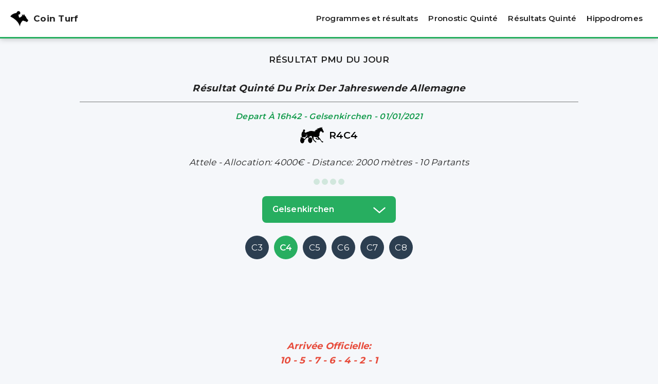

--- FILE ---
content_type: text/html; charset=UTF-8
request_url: https://www.coin-turf.fr/arrivees-rapports/01012021/82720_gelsenkirchen/prix-der-jahreswende-allemagne
body_size: 9306
content:
<!DOCTYPE html>
<html lang="fr">
  <head>
    <meta charset="UTF-8" />
    <meta name="viewport" content="width=device-width, initial-scale=1.0">
    <title>Résultat et Rapport PMU : Prix Der Jahreswende                    Allemagne à Gelsenkirchen (R4C4) - 01/01/2021</title>
    <meta name="description" content="Consulter les Résultats et Rapports PMU, l'arrivée officielle de la course hippique prix der jahreswende                    allemagne à gelsenkirchen" />
        <meta name="viewport" content="width=device-width, initial-scale=1">
    <meta property="og:image" content="/img/CoinTurf-fb.png">
    <meta property="og:image:alt" content="Meilleurs Pronostics PMU Gratuits et Gagnants du jour et de demain, Pronostic Quinté">
    <meta property="og:type" content="website">
    <meta name="author" content="Yves">
    <meta property="og:site_name" content="CoinTurf">
    <meta name="theme-color" content="#fff">
    <link rel="shortcut icon" href="/img/favicon.png">
    <link rel="apple-touch-icon" href="/img/apple-touch-icon.png">
    <meta name="google-site-verification" content="CODRj6PVo801USJ0ekbGJ6vH0veQ_WnuLyQScaKftwA" />
    <!-- Préchargement police + CSS -->
    <link rel="preload" href="https://fonts.googleapis.com/css2?family=Montserrat:wght@400;600;700&display=swap" as="style" onload="this.onload=null;this.rel='stylesheet'">
    <noscript><link rel="stylesheet" href="https://fonts.googleapis.com/css2?family=Montserrat:wght@400;600;700&display=swap"></noscript>
    <link rel="preload" href="/css/style.css?v0.5" as="style" onload="this.onload=null;this.rel='stylesheet'">
    <!-- Préchargement image LCP si nécessaire -->
    <link rel="preload" href="/img/CoinTurf-fb.png" as="image" fetchpriority="high">
    <link rel="canonical" href="https://www.coin-turf.fr/arrivees-rapports/01012021/82720_gelsenkirchen/prix-der-jahreswende-allemagne">                
    <!-- Google Tag Manager -->
    <script>
        (function(w,d,s,l,i){
            w[l]=w[l]||[];
            w[l].push({
                'gtm.start': new Date().getTime(), event:'gtm.js'
            });
            var f=d.getElementsByTagName(s)[0],
                j=d.createElement(s),
                dl=l!='dataLayer'?'&l='+l:'';
            j.async=true;
            j.src='https://www.googletagmanager.com/gtm.js?id='+i+dl;
            f.parentNode.insertBefore(j,f);
        })(window,document,'script','dataLayer','GTM-WM96TQD6');
    </script>
    <!-- End Google Tag Manager -->
    <script async src="https://pagead2.googlesyndication.com/pagead/js/adsbygoogle.js"></script>  </head>

  <body>

    

<header>
  <div class="Header">
    <a class="Logo" title="Pronostic PMU Gratuit Coin Turf" href="https://www.coin-turf.fr">
      <img alt="Pronostics PMU Gratuits Coin Turf" class="logo" src="/img/Logo-Coin-Turf.png" width="35" height="35">
      <div>Coin Turf</div>
    </a>
    <div class="NavHeader">
      <nav>
        <ul class="NavHeaderMenu" id="NavHeaderMenu">
          <li><a title="Programmes et résultats" href="/programmes-courses/">Programmes et résultats</a></li>
          <li><a title="Pronostic Quinté" href="/pronostics-pmu/quinte/">Pronostic Quinté</a></li>
          <!-- <li><a href="/About-us.php">FAQ</a></li> -->
          <li><a title="Résultats Quinté" href="/resultats-pmu/quinte/">Résultats Quinté</a></li>
          <li><a title="Hippodromes" href="/hippodromes/">Hippodromes</a></li>
          <li class="HideDesk"><a title="Guide des paris au PMU et astuces pour parier" href="/guide-paris-pmu/">Guide Paris PMU</a></li>
          <li class="HideDesk"><a title="Lexique des termes du turf et des courses hippiques" href="/lexique-turf/">Lexique Turf</a></li>
        </ul>
      </nav>
      <div class="Cnx"><a href="#">Sign In</a></div>
      <div class="MenuMobile"><svg width="34px" height="34px" viewBox="0 0 24 24" xmlns="http://www.w3.org/2000/svg"><path d="M3,12H17M3,6H21M3,18H13" style="fill: none; stroke: #000; stroke-linecap: round; stroke-linejoin: round; stroke-width: 2;"></path></svg></div>
    </div>
  </div>
</header>



    <main id="main">

      <section id="section">
        <div class="container">
          <div class="Content">
            <div class="ContentResultQ">
              <h1>Résultat Pmu du jour</h1><h2>Résultat Quinté du prix der jahreswende                    allemagne</h2><div class="DetailsCourse"><div class="DisciplineIcon"><div class="DepartQ">Depart à 16h42 - Gelsenkirchen - 01/01/2021</div><div class=""><img alt="" width="46" height="46" src="/img/attele_black.svg"><span>R4<span class="rc">C4</span></span></div></div><div class="InfosCourse"><p>Attele - Allocation: 4000€ - Distance: 2000 mètres - 10 Partants</p></div><div class="ParisIcons"><div class=" Paris"></div><div class=" Paris"></div><div class=" Paris"></div><div class=" Paris"></div></div></div><div id="bare-dropdown"><div class="btn-group"><button type="button" class="BtnDropDown dropdown-toggle" data-toggle="dropdown">gelsenkirchen<svg width="24px" height="24px" viewBox="0 0 32 32" id="i-chevron-bottom" xmlns="http://www.w3.org/2000/svg" fill="none" stroke="#fff" stroke-linecap="round" stroke-linejoin="round" stroke-width="3.2">
<g stroke-width="0"/><g stroke-linecap="round" stroke-linejoin="round"/><g> <path d="M30 12 L16 24 2 12"/> </g></svg></button><div class="popup-overlay" id="popup"><div class="popup"><ul class="dropdown-menu"><li><a class="" href="/arrivees-rapports/01012021/82701_vincennes/prix-de-chambly"> R1 - vincennes <svg xmlns="http://www.w3.org/2000/svg" viewBox="0 0 11.94 18" width="12" height="12"><path d="M15,9,13,10.75,5,18,3,16.25,11.08,9,3,1.75,5,0,13,7.25Z" transform="translate(-3.03)"></path></svg> </a></li><li><a class="" href="/arrivees-rapports/01012021/82708_son-pardo/premi-quinta-espagne"> R2 - son pardo <svg xmlns="http://www.w3.org/2000/svg" viewBox="0 0 11.94 18" width="12" height="12"><path d="M15,9,13,10.75,5,18,3,16.25,11.08,9,3,1.75,5,0,13,7.25Z" transform="translate(-3.03)"></path></svg> </a></li><li><a class="" href="/arrivees-rapports/01012021/82712_cagnes-mer/prix-fragonard"> R3 - cagnes/mer <svg xmlns="http://www.w3.org/2000/svg" viewBox="0 0 11.94 18" width="12" height="12"><path d="M15,9,13,10.75,5,18,3,16.25,11.08,9,3,1.75,5,0,13,7.25Z" transform="translate(-3.03)"></path></svg> </a></li><li><a class="actived" href="/arrivees-rapports/01012021/82719_gelsenkirchen/prix-gluckauf-2021-allemagne"> R4 - gelsenkirchen <svg xmlns="http://www.w3.org/2000/svg" viewBox="0 0 11.94 18" width="12" height="12"><path d="M15,9,13,10.75,5,18,3,16.25,11.08,9,3,1.75,5,0,13,7.25Z" transform="translate(-3.03)"></path></svg> </a></li></ul><button class="close-btn">Fermer</button></div></div></div></div><div id="bare-course" class="bare-course-Quinte"><div class="bar_course" role="group"><a class="" href="/arrivees-rapports/01012021/82719_gelsenkirchen/prix-gluckauf-2021-allemagne" class=""> C3 </a><a class="actived" href="/arrivees-rapports/01012021/82720_gelsenkirchen/prix-der-jahreswende-allemagne" class=""> C4 </a><a class="" href="/arrivees-rapports/01012021/82721_gelsenkirchen/prix-www-wettstar-pferdewetten-allemagne" class=""> C5 </a><a class="" href="/arrivees-rapports/01012021/82722_gelsenkirchen/prix-wettstar-neujahrs-preis-allemagne" class=""> C6 </a><a class="" href="/arrivees-rapports/01012021/82723_gelsenkirchen/prix-champagner-rennen-allemagne" class=""> C7 </a><a class="" href="/arrivees-rapports/01012021/82724_gelsenkirchen/prix-glucksschwein-rennen-allemagne" class=""> C8 </a></div></div><div id="PbHeaderHoriz"><!-- PbHeaderHoriz -->
<ins class="adsbygoogle"
     style="display:inline-block;width:728px;height:90px"
     data-ad-client="ca-pub-9424929712488126"
     data-ad-slot="9842223352"></ins>
<script>
     (adsbygoogle = window.adsbygoogle || []).push({});
</script></div>            </div>
          </div>
        </div>
      </section>


      <section id="section">
        <div class="container">
          <div class="Content">

                <div class="ContentArrivQ text-center"><div class="section-header"><h2 class="titre_arrivee_officiel"><strong>Arrivée Officielle:</strong><div> 10 - 5 - 7 - 6 - 4 - 2 - 1</div></h2></div><div class="NavArrivQ"><ul class="nav"><li class="active"><a href="/arrivees-rapports/01012021/82720_gelsenkirchen/prix-der-jahreswende-allemagne">Résultat</a></li><li><a href="/programmes-courses/01012021/82720_gelsenkirchen/prix-der-jahreswende-allemagne">Pronostics</a></li></ul></div><div class="TableArrivQ"><table class="table"><thead><tr><th class="class">Place</th><th class="numero">N°</th><th class="cheval">Cheval</th><th class="driver Hide">Jokey</th><th class="red_klm">Red.km</th><th class="cotes">Cote</th></tr></thead><tbody><tr class="clickable-rowv" data-href="/fiches-chevaux/cheval/favori+de+la+basle+%28fr%29"><td class="class"><div>1</div></td><td class="numero"><div>10</div></td><td class="cheval"><div>favori de la basle (fr)</div></td><td class="driver Hide"><div>favori de la basle (fr)</div></td><td id="red_klm__0" class="red_klm">1:16:00</td><td class="cotes text_center"></td></tr><tr class="clickable-rowv" data-href="/fiches-chevaux/cheval/jenna+transs+r"><td class="class"><div>2</div></td><td class="numero"><div>5</div></td><td class="cheval"><div>jenna transs r</div></td><td class="driver Hide"><div>jenna transs r</div></td><td id="red_klm__1" class="red_klm">1:16:30</td><td class="cotes text_center"></td></tr><tr class="clickable-rowv" data-href="/fiches-chevaux/cheval/amon+wise+as"><td class="class"><div>3</div></td><td class="numero"><div>7</div></td><td class="cheval"><div>amon wise as</div></td><td class="driver Hide"><div>amon wise as</div></td><td id="red_klm__2" class="red_klm">1:16:40</td><td class="cotes text_center"></td></tr><tr class="clickable-rowv" data-href="/fiches-chevaux/cheval/mr+blitzer+byd"><td class="class"><div>4</div></td><td class="numero"><div>6</div></td><td class="cheval"><div>mr blitzer byd</div></td><td class="driver Hide"><div>mr blitzer byd</div></td><td id="red_klm__3" class="red_klm">1:16:90</td><td class="cotes text_center"></td></tr><tr class="clickable-rowv" data-href="/fiches-chevaux/cheval/emine+smiling"><td class="class"><div>5</div></td><td class="numero"><div>4</div></td><td class="cheval"><div>emine smiling</div></td><td class="driver Hide"><div>emine smiling</div></td><td id="red_klm__4" class="red_klm">1:17:00</td><td class="cotes text_center"></td></tr><tr class="clickable-rowv" data-href="/fiches-chevaux/cheval/mysterious+mom"><td class="class"><div>6</div></td><td class="numero"><div>2</div></td><td class="cheval"><div>mysterious mom</div></td><td class="driver Hide"><div>mysterious mom</div></td><td id="red_klm__5" class="red_klm">1:17:30</td><td class="cotes text_center"></td></tr><tr class="clickable-rowv" data-href="/fiches-chevaux/cheval/gabor+rais"><td class="class"><div>7</div></td><td class="numero"><div>1</div></td><td class="cheval"><div>gabor rais</div></td><td class="driver Hide"><div>gabor rais</div></td><td id="red_klm__6" class="red_klm">1:17:60</td><td class="cotes text_center"></td></tr></tbody></table><div class="Incident"><div class="TimeCourse">Durée de la course : 2:32:00</div><div class="pan-right"><span class="titre-incid" >Non partant : &nbsp;&nbsp;&nbsp;</span><span class="num-incid">8</span></div></div></div></div> <!-- STOP PANEL ARRIVEE __________________________________________ -->
            
          </div>
        </div>
      </section>

      <section id="section">
        <div class="container">
          <div class="Content">
                
              <div class="TabContainer ContentRapport">
                <ul class="nav">
                  <li class="NavItem"><a name="e-sorec" class="Link">Rapport Sorec Quinté</a></li>
                  <li class="NavItem active"><a name="pmu" class="Link">Rapport Pmu Quinté</a></li>
                </ul>
                <div class="TabContent">
                  <div class="section-content">
                
                    <div class="TabPane animated fadeInUp" style="display: none;"><div class="box-rapport"></div></div><div class="TabPane active animated fadeInUp"><div class="section-header"><h2 class="title"> Rapport PMU </h2></div><div class="box-rapport"><table class="table TableRapport"><thead><tr class="blocrap"><td class="Simple gagnant" colspan="3"><div class="rapport">Simple gagnant 1€</div></td></tr></thead><tbody><tr><td>  </td><td> gagnant </td><td> 2,80 €</td></tr></tbody></table><table class="table TableRapport"><thead><tr class="blocrap"><td class="Simple place" colspan="3"><div class="rapport">Simple place 1€</div></td></tr></thead><tbody><tr><td>  </td><td> placé </td><td> 1,20 €</td></tr></tbody></table><table class="table TableRapport"><thead><tr class="blocrap"><td class="Couple gagnant" colspan="3"><div class="rapport">Couple gagnant 1€</div></td></tr></thead><tbody><tr><td>  </td><td> gagnant </td><td> 9,20 €</td></tr></tbody></table><table class="table TableRapport"><thead><tr class="blocrap"><td class="Coup" colspan="3"><div class="rapport">Coup 1€</div></td></tr></thead><tbody><tr><td>  </td><td> placé </td><td> 2,00 €</td></tr></tbody></table><table class="table TableRapport"><thead><tr class="blocrap"><td class="" colspan="3"><div class="rapport"> 1€</div></td></tr></thead><tbody><tr><td>  </td><td> Trio </td><td> 3,20 €</td></tr></tbody></table><table class="table TableRapport"><thead><tr class="blocrap"><td class="" colspan="3"><div class="rapport"> 3€</div></td></tr></thead><tbody><tr><td>  </td><td> 2/4 </td><td> 3,60 €</td></tr></tbody></table><table class="table TableRapport"><thead><tr class="blocrap"><td class="" colspan="3"><div class="rapport"> 3€</div></td></tr></thead><tbody><tr><td>  </td><td> 11,70 €</td></tr></tbody></table></div></div><div class="TabPane" style="display: none;"><div class="section-header"><h2 class="title"> Rapport PMU </h2></div><div class="box-rapport"><table class="table TableRapport"><thead><tr class="blocrap"><td class="" colspan="3"><div class="rapport"><span></span> <span></span></div></td></tr></thead><tbody><tr><td>  </td><td>  €</td></tr></tbody></table></div></div>                                
                  </div>
                </div>
              </div>

          </div>
        </div>
      </section>

      <section id="section">
        <div class="container">
          <div class="Content">
            <div class="blocz">
              <h2>Résultats PMU : Découvrez l'Arrivée Officielle et les Rapports du PMU Quinté</h2>
                <p>Vous êtes à la recherche d'une source fiable pour consulter rapidement les résultats PMU, l'Arrivée Officielle, et les rapports du Quinté Quarté Tiercé ? Ne cherchez pas plus loin, notre plateforme est votre destination idéale !</p>
                <p>Les résultats Quinté dévoilent le classement des cinq premiers chevaux de la course dans l'ordre exact, confirmé par l'arrivée officielle. Ces informations sont disponibles quelques minutes seulement après la clôture de la course, vous offrant une réactivité incomparable.</p>
                <p>Les rapports Quinté représentent les gains potentiels pour les parieurs qui ont réussi à identifier les cinq premiers chevaux de la course dans l'ordre exact. Ces rapports sont calculés en fonction des mises et de la cagnotte, ce qui signifie des gains substantiels lorsque la cagnotte est conséquente. Ils sont essentiels pour les joueurs cherchant à maximiser leurs bénéfices.</p>
                <p>Notre site, dédié aux passionnés des courses hippiques, vous propose la possibilité de consulter rapidement les résultats PMU de toutes les courses, incluant le résultat du Quinté du jour ainsi que celui d'hier. Explorez également nos archives complètes des courses Quinté PMU, fournissant des détails sur les chevaux, les jockeys, et les entraîneurs.</p>
                <p>Nous publions les résultats dès qu'ils sont disponibles, vous offrant une vue précise sur les cinq premiers chevaux de la course dans l'ordre exact. De plus, retrouvez l'Arrivée et le Rapport Tiercé Quarté Quinté du PMU en France et PMUM La SOREC au Maroc Casablanca, avec les gains potentiels pour les parieurs ayant réussi à prédire les cinq premiers chevaux dans l'ordre exact.</p>
                <p>Qu'il s'agisse du simple gagnant, du simple placé, du couplé, du trio, du quarté, du quinté, ou d'autres types de paris PMU, nous fournissons les résultats et les rapports complets. Nos analyses et pronostics PMU Quinté sont élaborés par des experts en courses hippiques qui étudient les statistiques, les performances des chevaux, les conditions de la course, et les prévisions météorologiques pour vous offrir les meilleurs conseils.</p>
                <p>Notre site est conçu pour offrir une expérience optimale, que vous naviguiez depuis votre ordinateur, votre tablette ou votre smartphone. Ne manquez plus aucun résultat PMU ou rapport du Quinté, et restez informé pour maximiser vos chances de succès dans l'univers des paris hippiques.</p>
                <p>Optez pour l'excellence avec notre plateforme dédiée aux résultats PMU, à l'Arrivée Officielle, et aux rapports du Quinté !</p>
            </div>
          </div>
        </div>
      </section>

    </main>

    <footer class="footer">
  <div class="Container">
    <div class="Content">

      <div class="FooterNav">
        <ul class="FooterNavUl">
          <li class="FooterNavLi"><a href="/contact/">Contact</a></li>
          <li class="FooterNavLi"><a href="/mentions-legales/">Mentions légales</a></li>
          <li class="FooterNavLi"><a href="/a-propos/">A Propos</a></li>
          <li class="FooterNavLi"><a title="Hippodromes" href="/hippodromes/">Hippodromes</a></li>
          <li class="FooterNavLi"><a title="Guide des paris au PMU et astuces pour parier" href="/guide-paris-pmu/">Guide Paris PMU</a></li>
          <li class="FooterNavLi"><a title="Lexique des termes du turf et des courses hippiques" href="/lexique-turf/">Lexique Turf</a></li>
        </ul>
      </div>
      
      <div class="FooterInf">
        <div class="NavIconSocial">
            <ul class="NavIconSocialUl">
                <li class="NavIconSocialLi">
                  <a class="" href="https://www.facebook.com/groups/cointurf/" target="_blank" title="Facebook" rel="noopener">
                    <svg xmlns="http://www.w3.org/2000/svg" viewBox="0 0 8.98 18" width="20" height="20"><path d="M5.61,6.17V4A1.13,1.13,0,0,1,6.74,2.86H7.86V0H5.61A3.35,3.35,0,0,0,2.25,3.34V6.17H0V9H2.25v9H5.61V9H7.86L9,6.17Z"></path></svg>
                  </a>
                </li>
                <li class="NavIconSocialLi">
                  <a class="" href="https://twitter.com/cointurf/" target="_blank" title="Twitter" rel="noopener">
                    <svg xmlns="http://www.w3.org/2000/svg" viewBox="0 0 17.96 14.59" width="20" height="20"><path d="M18,1.73a7.48,7.48,0,0,1-2.08.58,3.66,3.66,0,0,0,1.63-2,7.24,7.24,0,0,1-2.34.9A3.69,3.69,0,0,0,8.82,3.73a4,4,0,0,0,.09.84A10.46,10.46,0,0,1,1.25.67,3.7,3.7,0,0,0,2.39,5.6,3.63,3.63,0,0,1,.72,5.15h0a3.7,3.7,0,0,0,3,3.62,3.35,3.35,0,0,1-1,.13A3.26,3.26,0,0,1,2,8.83,3.73,3.73,0,0,0,5.47,11.4,7.43,7.43,0,0,1,.92,13,8.65,8.65,0,0,1,0,13,10.41,10.41,0,0,0,5.7,14.62,10.43,10.43,0,0,0,16.2,4.26V3.64A7.27,7.27,0,0,0,18,1.73Z"></path></svg>
                  </a>
                </li>
            </ul>
        </div>

        <p class="DescriptionFooter">Coin Turf votre source d'informations complète sur les courses PMU. Programme des courses, Analyse des partants, pronostics du quinté, quarté, tiercé gratuits, ainsi que les résultats et rapports turf, y compris le Sorec rapport. Maximisez vos chances de gains avec Coin Turf, votre allié des courses hippiques.</p>

        <div class="Partenaire">
          <p>
            Les partenaires :
            <a target="_blank" rel="noopener"  href="https://base-pronoquinte.blogspot.com/" alt="Cheval de base quinte" title="Cheval de base quinte">Base-prono</a>
            <a target="_blank" rel="noopener"  href="https://www.baseturf.com" title="base du quinté et annuaire hippique">Base Turf</a>
            <a href="http://lemagicienduturf.free.fr/" target="_blank" rel="noopener"  alt="Pronostics hippiques 100% gratuits">lemagicienduturf</a>
            <a href="http://www.root-top.com/topsite/turf1/in.php?ID=65" target="_blank" rel="noopener" >TURF1COM. BASE QUINT&Eacute; </a>
            <a href="https://fr.wikipedia.org/wiki/Sport_hippique" target="_blank" rel="noopener"  title="sites des pronostics turf quinté gratuit">médias sport hippique</a>
            <a href="https://www.geny.com/" target="_blank" rel="noopener"  title="Geny Course">Geny Course</a>
            <a href="http://www.pronostar.net/vote.php?id=" rel="noopener" target="_blank" title="PRONOSTAR">PRONOSTAR</a>
            <a href="http://www.root-top.com/topsite/turfaunet/in.php?ID=621"> PMU Résultat Quinté du Jour  : Arrivée & Rapp</a>
          </p>
        </div>

        <div class="description-alert">
          <img src="/img/+18-ans-blanc.png" width="40" height="40" alt="Interdit au moins de 18 ans">
          <p>Jouer comporte des risques : endettement, dépendance, isolement.<br>Pour obtenir de l'aide, veuillez appeler Le 09.74.75.13.13 (appel non surtaxé).</p>
        </div>

        <div class="Copyright">
          <a class="logoCopyright" href="https://www.coin-turf.fr">
            <img alt="Pronostic Quinté+ du jour" src="/img/pronostic-Quinté-du-jour.png" width="40" height="40"><small>Copyright © 2026 Coin Turf - Tous droits réservés</small>
          </a>
        </div>
        
        
        <div id="NavBottomMobile">
          <div id="NavbarMobile">
          	<div class="NavBtn">
          		<a href="/programmes-courses/">
          	        <div class="NAvTitle"><svg xmlns="http://www.w3.org/2000/svg" xmlns:xlink="http://www.w3.org/1999/xlink" fill="#000" width="30px" height="30px" viewBox="0 0 930.337 930.337" xml:space="preserve">
<g>
  <g>
    <g>
      <path d="M60,757.867h398.998c-9.753-27.547-14.707-56.405-14.707-86.012c0-34.819,6.826-68.613,20.289-100.442     c12.997-30.729,31.597-58.32,55.284-82.006c23.687-23.688,51.277-42.287,82.006-55.284     c31.83-13.463,65.624-20.289,100.442-20.289c34.819,0,68.613,6.826,100.442,20.289c3.116,1.317,6.192,2.709,9.242,4.142V338.2     V170.916c0-33.137-26.863-60-60-60h-62.354V70.458c0-22.091-17.908-40-40-40H595.3c-22.091,0-40,17.909-40,40v40.457h-82.127     V70.458c0-22.091-17.909-40-40-40h-54.345c-22.091,0-40,17.909-40,40v40.457h-82.127V70.458c0-22.091-17.909-40-40-40h-54.345     c-22.092,0-40,17.909-40,40v40.457H60c-33.137,0-60,26.863-60,60v167.285v359.667C0,731.003,26.863,757.867,60,757.867z      M45,170.916c0-8.271,6.729-15,15-15h62.355v24.357c0,22.091,17.908,40,40,40H216.7c22.091,0,40-17.909,40-40v-24.357h82.127     v24.357c0,22.091,17.909,40,40,40h54.345c22.091,0,40-17.909,40-40v-24.357h82.127v24.357c0,22.091,17.909,40,40,40h54.346     c22.092,0,40-17.909,40-40v-24.357h62.354c8.271,0,15,6.729,15,15v122.285h-722L45,170.916L45,170.916z"/>
      <path d="M930.337,671.855c0-86.173-47.806-161.171-118.337-199.944c-32.545-17.893-69.924-28.078-109.686-28.078     c-125.935,0-228.023,102.089-228.023,228.022c0,30.435,5.978,59.467,16.797,86.012     c33.953,83.295,115.728,142.012,211.228,142.012C828.248,899.878,930.337,797.789,930.337,671.855z M812,691.855h-82.577     c-6.112,8.34-15.976,13.758-27.107,13.758c-18.556,0-33.598-15.041-33.598-33.597c0-11.061,5.349-20.87,13.598-26.992V510.753     c0-11.046,8.953-20,20-20c11.046,0,20,8.954,20,20v134.271c2.604,1.935,4.923,4.235,6.872,6.829H812h51.415     c11.046,0,20,8.954,20,20c0,11.047-8.954,20-20,20L812,691.855L812,691.855z"/>
    </g>
  </g>
</g>
</svg></div>Programme
                  </a>
          	</div>
          	<div class="NavBtn">
          		<a href="/pronostics-pmu/quinte/">
          	        <div class="NAvTitle"><svg xmlns="http://www.w3.org/2000/svg" xmlns:xlink="http://www.w3.org/1999/xlink" fill="#000" height="30px" width="30px" viewBox="0 0 512 512" xml:space="preserve">
<g>
  <path class="st0" d="M204.762,254.456l34.212-34.204c-39.807-18.293-88.544-11.079-121.29,21.675   c-42.013,42.006-42.013,110.372,0,152.393c42.005,42.014,110.38,42.014,152.386,0c32.746-32.745,39.968-81.49,21.675-121.298   l-34.211,34.211c3.381,19.976-2.553,41.224-17.939,56.604c-25.21,25.218-66.225,25.218-91.434,0   c-25.21-25.21-25.21-66.224,0-91.427C163.546,257.016,184.794,251.074,204.762,254.456z"/>
  <path class="st0" d="M323.628,241.146c34.324,57.876,26.642,133.939-23.076,183.65c-58.826,58.826-154.527,58.826-213.345,0   c-58.826-58.817-58.826-154.527,0-213.352c49.703-49.711,125.775-57.393,183.65-23.076l31.216-31.225   c-75.387-50.693-178.754-42.77-245.35,23.817c-75.629,75.621-75.629,198.69,0,274.311c75.63,75.638,198.683,75.638,274.312,0   c66.603-66.595,74.518-169.962,23.809-245.358L323.628,241.146z"/>
  <path class="st0" d="M511.279,84.84c-1.61-4.195-5.684-6.78-10.298-6.57l-70.565,3.31l3.318-70.556   c0.201-4.622-2.384-8.68-6.578-10.306c-4.17-1.61-9.122-0.451-12.52,2.931l-75.299,75.306l-3.809,81.322L198.634,297.162   c-6.964-1.578-14.565,0.29-19.992,5.716c-8.422,8.422-8.422,22.062,0,30.484c8.414,8.422,22.062,8.422,30.484,0   c5.418-5.427,7.295-13.028,5.716-20l136.886-136.894l81.314-3.8l75.307-75.316C511.739,93.963,512.89,89.026,511.279,84.84z"/>
</g>
</svg></div>Pronostic Q+
                  </a>
          	</div>
          	<div class="NavBtn">
              	<a href="/resultats-pmu/quinte/">
          	        <div class="NAvTitle"><svg xmlns="http://www.w3.org/2000/svg" xmlns:xlink="http://www.w3.org/1999/xlink" fill="#000000" height="30px" width="30px" version="1.1" id="Layer_1" viewBox="0 0 512.005 512.005" xml:space="preserve">
<g>
  <g>
    <g>
      <path d="M374.687,341.419l-79.253-9.899l-29.589-69.035c-3.349-7.851-16.256-7.851-19.605,0l-29.589,69.035l-79.253,9.899     c-4.032,0.491-7.445,3.264-8.768,7.125c-1.323,3.861-0.341,8.128,2.56,11.008l59.797,59.797l-18.645,79.552     c-0.96,4.139,0.619,8.469,4.032,11.008c3.435,2.539,8.021,2.795,11.712,0.64l68.011-39.573l69.333,39.616     c1.643,0.939,3.477,1.408,5.291,1.408c2.283,0,4.544-0.725,6.443-2.176c3.413-2.581,4.949-6.933,3.904-11.093l-19.861-79.488     l59.733-59.733c2.88-2.88,3.861-7.147,2.56-11.008C382.111,344.683,378.697,341.909,374.687,341.419z"/>
      <path d="M234.676,256c0.981,0,1.963-0.128,2.944-0.405c2.923-0.832,5.312-2.923,6.635-5.653L171.551,78.848     c-2.304-5.419,0.235-11.691,5.653-13.995c5.376-2.325,11.669,0.213,13.973,5.632l71.936,169.237l4.544,10.005     c1.301,2.837,3.776,4.971,6.763,5.845c0.981,0.277,1.963,0.405,2.944,0.405c2.091,0,4.139-0.619,5.909-1.792l53.483-35.648     L239.583,0h-68.907c0,0-0.043,0.021-0.064,0.021c-0.021,0-0.043-0.021-0.043-0.021c-0.213,0-0.384,0.171-0.597,0.192     c-1.749,0.128-3.349,0.597-4.8,1.472c-0.555,0.363-0.939,0.896-1.451,1.344c-0.661,0.619-1.493,1.088-2.027,1.899     c-0.171,0.277-0.128,0.619-0.299,0.917c-0.107,0.256-0.427,0.384-0.555,0.661l-64,149.333     c-2.027,4.715-0.384,10.219,3.904,13.077l128,85.333C230.537,255.381,232.628,256,234.676,256z"/>
      <path d="M415.177,155.797l-64-149.333C349.471,2.539,345.631,0,341.343,0h-78.4l91.819,206.549l56.512-37.675     C415.54,166.016,417.183,160.512,415.177,155.797z"/>
    </g>
  </g>
</g>
</svg></div>Résultat Q+
          	    </a>
          	</div>
          </div>
        </div>
      </div>


    </div>
  </div>
     
</footer>


<style>
    #closeButton{position: absolute;margin-top: -24px;margin-right: 8px;background-color: #34495e;color: #fff;font-size: 18px;cursor: pointer;border-radius: 50%;height: 40px;right: 0;width: 40px;display: flex;align-items: center;justify-content: center;top: 0}#flashB{position:relative;display: none;}#flashBanner{background-color:#fcb512;color:#000;text-align:center;font-size:15px;font-weight:500;position:fixed;bottom:0;top:7%;left:0;right:0;width:100%;z-index:1000;animation:flash 1.5s infinite alternate;border:1px solid #e0dedb;box-shadow:0 2px 10px rgb(0 0 0 / .1);height:auto;max-height:110px;display:flex;align-items:center;justify-content:center}#flexflashBanner{display:flex;align-items:center;justify-content:center;flex-direction:column;gap: 10px}#flashBanner a{background-color:#34495e;color:#fff;padding:10px 10px;text-decoration:none;border-radius:4px;font-weight:600;transition:background-color 0.3s;font-size:14px}#flashBanner a:hover{background-color:#be681b}body.NavOpen #flashBanner{z-index:initial}@keyframes flash{0%{opacity:1}100%{opacity:1}}@media screen and (max-width:768px){}}
</style>



<script>
    // Afficher la bannière après quelques secondes
    // setTimeout(function() {
        // document.getElementById("flashB").style.display = "block";
    // }, 3000); // 3 secondes avant l'affichage

    // Fonction pour rediriger l'utilisateur vers l'inscription au clic sur le bouton
    // document.getElementById("closeButton").addEventListener("click", function() {
        /*window.location.href = "/start";*/ // Redirige vers la page d'inscription
        // document.getElementById("flashBanner").style.display = "none";
    // });
</script>
    
<!-- Google Tag Manager (noscript) -->
<noscript><iframe src="https://www.googletagmanager.com/ns.html?id=GTM-WM96TQD6"
height="0" width="0" style="display:none;visibility:hidden"></iframe></noscript>
<!-- End Google Tag Manager (noscript) -->

    <link rel="preload" as="script" href="/js/__main.js?v0.11" /><script defer src="/js/__main.js?v0.11"></script><script src="/js/__app.js?v0.11"></script>
  </body>
</html>

--- FILE ---
content_type: text/html; charset=utf-8
request_url: https://www.google.com/recaptcha/api2/aframe
body_size: 267
content:
<!DOCTYPE HTML><html><head><meta http-equiv="content-type" content="text/html; charset=UTF-8"></head><body><script nonce="77Ev6QEhG6Cs6rZyVw5W6Q">/** Anti-fraud and anti-abuse applications only. See google.com/recaptcha */ try{var clients={'sodar':'https://pagead2.googlesyndication.com/pagead/sodar?'};window.addEventListener("message",function(a){try{if(a.source===window.parent){var b=JSON.parse(a.data);var c=clients[b['id']];if(c){var d=document.createElement('img');d.src=c+b['params']+'&rc='+(localStorage.getItem("rc::a")?sessionStorage.getItem("rc::b"):"");window.document.body.appendChild(d);sessionStorage.setItem("rc::e",parseInt(sessionStorage.getItem("rc::e")||0)+1);localStorage.setItem("rc::h",'1768696101311');}}}catch(b){}});window.parent.postMessage("_grecaptcha_ready", "*");}catch(b){}</script></body></html>

--- FILE ---
content_type: text/css
request_url: https://www.coin-turf.fr/css/style.css?v0.5
body_size: 9256
content:
/*@font-face {
  font-family: 'Montserrat';
  src: url('Font/400_JTUHjIg1_i6t8kCHKm4532VJOt5-QNFgpCtr6Hw5aXp-p7K4KLg.woff2') format('woff2');
  font-weight: normal;
  font-style: normal;
  font-display: swap;
}
@font-face {
  font-family: 'Montserrat';
  src: url('Font/500_JTUHjIg1_i6t8kCHKm4532VJOt5-QNFgpCtZ6Hw5aXp-p7K4KLg.woff2') format('woff2');
  font-weight: 500;
  font-style: normal;
  font-display: swap;
}
@font-face {
  font-family: 'Montserrat';
  src: url('Font/600_JTUHjIg1_i6t8kCHKm4532VJOt5-QNFgpCu173w5aXp-p7K4KLg.woff2') format('woff2');
  font-weight: 600;
  font-style: normal;
  font-display: swap;
}
@font-face {
  font-family: 'Montserrat';
  src: url('Font/700_JTUHjIg1_i6t8kCHKm4532VJOt5-QNFgpCuM73w5aXp-p7K4KLg.woff2') format('woff2');
  font-weight: 700;
  font-style: normal;
  font-display: swap;
}
@font-face {
  font-family: 'Montserrat';
  src: url('Font/800_JTUHjIg1_i6t8kCHKm4532VJOt5-QNFgpCvr73w5aXp-p7K4KLg.woff2') format('woff2');
  font-weight: 800;
  font-style: normal;
  font-display: swap;
}*/
html {
  -ms-text-size-adjust: 100%;
  -webkit-text-size-adjust: 100%;
  overflow-x: hidden;
}
body {
    font-family: 'Montserrat', Arial, sans-serif;
    font-weight: 500;
    font-size: 17px;
    line-height: 1.6;
    letter-spacing: 0.25px;
    color: #222;
    background-color: #f5f7fa;
    -webkit-font-smoothing: antialiased;
}
main {
  display: flex;
  flex-direction: column;
  min-height: 100vh;
}
*, :after, :before {
  box-sizing: border-box;
  /*outline: 1px solid red;*/
}
h1, h2, h3, h4 {
  font-size: inherit;
  font-weight: inherit;
}
body, ul {
  margin: 0;
  padding: 0;
}
ul {
	list-style: none;
}
.TextCenter {
    text-align: center;
    margin-bottom: 20px;
}
.table {
    width: 100%;
    max-width: 100%;
    text-align: left;
    table-layout: fixed;
}
table {
    border-collapse: collapse;
    border-spacing: 0;
}
table tr td {
    padding: 2px 6px;
    vertical-align: middle !important;
}
.table>tbody>tr>td, .table>tbody>tr>th, .table>tfoot>tr>td, .table>tfoot>tr>th, .table>thead>tr>td, .table>thead>tr>th {
    padding: 0 6px;
    line-height: 1.846;
    vertical-align: top;
    border-top: 1px solid #ddd;
}
div#MobPbFooterHoriz {
    bottom: 75px;
    height: 50px;
    position: fixed;
    width: 100%;
    z-index: 1;
    display: none;
    margin: 0 auto;
    text-align: center;
}
form {
  padding: 10px;
  width: 100%;
  max-width: 660px;
}
section {
  position: relative;
  margin: 20px auto;
  width: 100%;
  text-align: center;
}
img {
  max-width: 100%;
  height: auto;
}
.CountDepartCourse {
    background-color: #f1c40f;
    border-radius: 4px;
    padding: 10px;
    width: 300px;
    margin: 0 auto;
    margin-bottom: 16px;
    font-weight: 600;
    font-style: italic;
}
.course_annulee {
    background-color: #e53131;
    color: #fff;
    font-weight: 600;
    font-style: italic;
}
.message_pronostic p {
    font-weight: 600;
    font-style: italic;
    color: #de3723;
}
.breadcmb>ol {list-style: none;display: flex;gap: 10px;}.breadcmb>ol>li>a{color: inherit;text-decoration: none;}.breadcrumbs {font-size: 14px;margin: 10px 0}.breadcrumbs a {color: #2a7f62; /* Couleur verte turf */text-decoration: none}.breadcrumbs a:hover {text-decoration: underline}
#CountDown {
    
}
section.Hippodromes h1 {
    color:inherit;
}
section.GuideParis h1 {
    color:inherit;
}
.BlocFrom {
  position: relative;
  margin-bottom: 15px;
}
input[type="text"],
input[type="email"],
input[type="tel"],
textarea {
  display: block;
  width: 100%;
  height: 40px;
  padding: 6px 16px;
  transition: border-color ease-in-out .15s,box-shadow ease-in-out .15s;
  border: 0;
  border-radius: 0;
  -webkit-appearance: none;
  -moz-appearance: none;
  appearance: none;
  box-shadow: inset 0 -1px 0 #ddd;
  line-height: 1.5;
  font-family: 'Montserrat', sans-serif;
  font-size: 15px;
}
input[type="text"]:focus,
input[type="email"]:focus,
textarea:focus {
  box-shadow: inset 0 -2px 0 #2196f3;
  outline: none;
}
section h1 {
    position: relative;
    font-weight: 600;
    line-height: 1.75rem;
    transition: .3s;
    -moz-transition: .3s;
    -webkit-transition: .3s;
    text-align: center;
    display: flex;
    align-items: center;
    justify-content: center;
    flex-direction: column;
    text-transform: uppercase;
}
section h2 {
    position: relative;
    padding-top: 12px;
    padding-bottom: 12px;
    font-weight: 700;
    transition: .3s;
    -moz-transition: .3s;
    -webkit-transition: .3s;
    text-align: center;
    font-style: italic;
    font-size: 1.16rem;
    line-height: 1.75rem;
    border-bottom: 1px solid #777;
}
section h1 span {
    font-size: 1.2rem;
    font-weight: 400;
}
.HeaderHome {
    margin: 0 auto;
    font-size: 14px;
    text-transform: capitalize;
    padding: 10px;
    height: auto;
    line-height: 24px;
    display: flex;
    align-items: center;
    justify-content: center;
    width: 100%;
    background-color: #2c3e50;
    text-align: center;
    border-radius: 4px;
    /* border: 1px solid #92acc5; */
    /* -webkit-box-shadow: 0 3px 5px 0 rgb(207 216 211 / 10%); */
    /* box-shadow: 0 3px 5px 0 rgb(207 216 211 / 10%); */
    color: #ffffff;
}
.DepartCountCourse {
    text-transform: capitalize;
    justify-content: center;
    display: flex;
    align-items: center;
    line-height: 0;
    padding: 6px;
    border: 0;
    border-radius: 30px;
    color: #e53131;
    font-size: 15px;
}
.DepartCountCourse #CountDown {
    line-height: 25px;
    padding-left: 10px;
    font-weight: 600;
}
.Gap {
  gap: 10px;
}
.BlocFrom .Btn {
  border: 0;
  margin-top: 28px;
}
.FlexContact {
  margin: auto;
  /*max-width: calc( 100% - 3rem );*/
  display: -webkit-box;
  display: -webkit-flex;
  display: -ms-flexbox;
  display: flex;
  -webkit-align-items: center;
  -webkit-box-align: center;
  -ms-flex-align: center;
  align-items: center;
  -webkit-flex-direction: column;
  -ms-flex-direction: column;
  flex-direction: column;
  text-align: center;
}
.FlexContact .Item img {
  width: 80px;
}
.FlexContact .Item .WhatspBtn{
  width: 100%;
}
.FlexContact .Item .Whatsapp {
  margin-top: 15px;
  margin-bottom: 15px;
}
.FlexContact .Item .Whatsapp p {
  display: flex;
  align-items: center;
  justify-content: center;
  height: 62px;
  flex-direction: column;
}
.FlexContact .Item:last-child {
  display: flex;
  flex-direction: column;
  align-items: center;
  align-self: center;
}
div.Header {
  display: flex;
  justify-content: center;
  align-items: center;
  justify-content: space-between;
  padding: 14px 20px;
  border-bottom: 1px solid #ddd;
  background: #fff;
  position: fixed;
  width: 100%;
  z-index: 800;
  font-weight: 600;
  font-size: 15px;
  box-shadow: 0 2px 10px rgba(0, 0, 0, 0.2);
  border-bottom: 3px solid #27ae60;
}
header {
  height: 68px;
}
.nav>li {
    position: relative;
    display: block;
}
.nav>li>a {
    position: relative;
    display: block;
    padding-top: 10px;
    padding-bottom: 10px;
}
.MenuMobile {
  display: none;
  padding: 10px;
  cursor: pointer;
  z-index: 999;
  font-weight: 600;
}
.Logo {
    position: relative;
    transition: .3s ease-out;
    color: inherit;
    font-size: 17px;
    z-index: 999;
    font-weight: 900;
    display: flex;
    align-items: center;
    text-decoration: none;
    width: 100%;
    max-width: 140px;
    text-align: center;
}
.Logo img {
  margin-right: 10px;
  width: 35px;
}
.Cnx {
  width: 76px;
  display: flex;
  align-items: center;
  justify-content: center;
  cursor: pointer;
  z-index: 999;
  display: none;
}
.Cnx a {
  padding: 10px;
  color: inherit;
  text-decoration: none;
  cursor: pointer;
}
.Cnx a:hover {
  color: #0a2b15;
    border-bottom: 1px solid #0a2b15;
}
.NavHeader {
  display: flex;
  justify-content: space-between;
  align-items: center;
}
.NavHeader nav {
	
}
.NavHeader nav.Open {
	display: block;
}
.NavHeader nav ul {
	list-style-type: none;
	display: flex;
    align-items: center;
}
.NavHeader nav ul li a {
    padding: 10px 10px;
    color: inherit;
    display: flex;
    flex-direction: column;
    align-items: center;
    height: 100%;
    text-decoration: none;
    /*font-size: 14px;
    font-weight: 500;*/
    position: relative;
    /* color: #fff; */
}
.NavHeader nav ul li a.active:after {
    /*background: #1a73e8;
    bottom: 0px;
    content: "";
    height: 2px;
    left: 0;
    position: absolute;
    right: 0;*/
}
.NavHeader nav ul li a:hover {
    background-color: #3b9e65;
    /*background-color: #b4dc9b;*/
    /* background: linear-gradient(135deg, #3b9e65, #4ab87c); */
    border-radius: 4px;
    color: #fff;
}
.HideDesk {
    display:none;
}
.Content {
  margin: auto;
  max-width: calc( 100% - 1.6rem );
  display: -webkit-box;
  display: -webkit-flex;
  display: -ms-flexbox;
  display: flex;
  -webkit-flex-direction: column;
  -ms-flex-direction: column;
  flex-direction: column;
  text-align: center;
}
.DefaultSection {
  position: relative;
  text-align: center;
  height: 100%;
  padding: 1.5rem 0;
}
.DefaultSection h2, .DefaultSection h1 {}
section p {
	line-height: 26px;
}
.FlexItem {
  -webkit-flex-basis: 50%;
  -ms-flex-preferred-size: 50%;
  flex-basis: 50%;
  padding: 0;
  z-index: 1;
  width: 100%;
  padding: 15px;
}
.FlexReverseItem {
  -webkit-flex-basis: 50%;
  -ms-flex-preferred-size: 50%;
  flex-basis: 50%;
  padding: 0;
  z-index: 1;
  width: 100%;
}
.ContentItem {
  padding: 10px;
}
section ul.nav {
    /* background-color: #fff; */
    width: 100%;
    margin-bottom: 0;
    display: flex;
    align-items: center;
    /* border-radius: 32px; */
    margin-bottom: 7px;
    position: relative;
    /* -webkit-box-shadow: 0 1px 10px 0 rgba(0, 0, 0, .19); */
    /* box-shadow: 0 1px 10px 0 rgba(0, 0, 0, .19); */
    border-bottom: 0;
}
section .nav li.NavItemx, li.NavItemv, li.NavItem, li.NavItemz  {
    cursor: pointer;
    width: calc(100% / 2);
    text-align: center;
    padding: 6px 0px;
}
section .nav li.NavItemx a, li.NavItemv a, li.NavItem a, li.NavItemz a  {
    /*border: 2px solid #27ae60;*/
}
section ul.nav li a {
    font-size: 15px;
    font-weight: 600;
}
section ul.nav li.active a {
    color: #fff;
}
section .nav li.NavItem.active:before, li.NavItemx.active:before, li.NavItemv.active:before {
    position: absolute;
    top: 4px;
    bottom: 4px;
    /* border-radius: 32px; */
    content: "";
    /* background-color: #74b49b; */
    background-color: #27ae60;
    transition: all .3s ease-in-out;
    /* box-shadow: 0 0 8px 0 #d0d0d0, inset 0 1px 3px 4px #fff; */
    display: inline-flex;
    left: 4px;
    right: 50%;
    width: calc(100% - 8px);
}



/* Tabs Result */
.ContentRsltHome {
    display: flex;
    display: -webkit-box;
    display: -webkit-flex;
    display: -ms-flexbox;
    -webkit-flex-direction: column;
    -ms-flex-direction: column;
    flex-direction: column;
}
.
.ContentRsltHome .BlocQuinte {
    text-align: center;
    width: 100%;
}
.BlocQuinte .BlocQuinteLogo {
    font-weight: 900;
    color: #e53131;
    font-style: italic;
    position: relative;
    margin: 0 auto;
}
.BlocQuinte .BlocQuinteLogo span:first-child {
    font-size: 50px;
    line-height: 60px;
}
.BlocQuinte .BlocQuinteLogo span:last-child {
    font-size: 15px;
    position: relative;
    top: -14px;
    left: 4px;
}
.BlocQuinte .BlocQuinteRC {
    line-height: 20px;
    margin-bottom: 14px;
    padding: 2px;
}
.BlocQuinte .BlocQuinteDiscip {
    display: none;
    padding: 0;
    font-size: 26px;
    padding: 2px;
}
.BlocQuinte .BlocQuinteRTitle {
    font-size: 18px;
    font-weight: 900;
    text-transform: uppercase;
    margin-bottom: 14px;
    padding: 2px;
}
.BlocQuinte .BlocQuinteCTitle {
    overflow: hidden;
    text-overflow: ellipsis;
    white-space: nowrap;
    width: 90%;
    margin: 0 auto;
    font-size: 17px;
    text-transform: capitalize;
    margin-bottom: 14px;
    position: relative;
    font-weight: 700;
    padding: 2px;
}
.BlocQuinte .BlocQuinteInf {
    text-transform: capitalize;
    margin-bottom: 15px;
    padding: 2px;
}
.BlocQuinte .BlocQuinteCountTime {
    font-weight: 900;
    color: #cf3321;
    font-style: italic;
    position: relative;
    margin: 0 auto;
}
.BlocQuinte .ResultatQuinte {
    position: relative;
    position: relative;
    display: flex;
    justify-content: center;
    align-items: center;
    align-content: center;
    margin-bottom: 8px;
}
.BlocQuinte .ResultatQuinte .ResultatQuinteFin {
    font-weight: 700;
    font-size: 17px;
    color: #a52a2a;
    text-transform: capitalize;
    padding: 0;
    font-style: italic;
    text-transform: uppercase;
}
.BlocQuinte .BlocQuinteBt {
    text-align: center;
    padding: 0 6px;
    margin-bottom: 14px;
}
.BlocQuinte .BlocQuinteBt a {
    border: 2px solid #27ae60;
    color: #34495e;
    font-weight: 700;
    background-color: transparent;
    font-size: 15px;
}
.BlocQuinte .DepartCourse .depart_course_dans {
    padding: 2px 10px;
    border: 0;
    border-radius: 30px;
}
.BlocQuinte .DepartCourse {
    position: relative;
    display: flex;
    justify-content: center;
    align-items: center;
    align-content: center;
    margin-bottom: 28px;
    margin-top: 28px;
}
.TabContent {
  position: relative;
  padding: 6px;
  border-radius: 10px;
  /*border: 1px solid #d4d4d4;*/
  background: #fff;
}
.JTabContent {
  position: relative;
  padding: 6px;
  border-radius: 10px;
  background: #fff;
  border: 1px solid #d4d4d4;
}




/* Liste Next Race */
.ListNextRace {
    padding: 6px;
    border-radius: 10px;
    border: 1px solid #d4d4d4;
    background-color: #fff;
    line-height: 36px;
}
.StopWatshIcon {
    display: flex;
    justify-content: center;
    padding-top: 8px;
}
.clickable-row, .clickable-rowv {
    cursor: pointer;
}
.ListNextRace .StopWatshIcon svg {
    fill: #cf3321;
}
.ListNextRace .bloc_reunion {
    text-transform: capitalize;
    font-weight: 600;
}
.ListNextRace .bloc_titre {
    -webkit-line-clamp: 2;
    -webkit-box-orient: vertical;
    display: inline-block;
    display: -webkit-box;
    overflow: hidden;
    max-height: 56px;
    text-overflow: ellipsis;
    font-weight: 400;
    text-transform: capitalize;
}





/* DatePicker */
#bloc-calendar {
    position: relative;
    margin: 0 auto;
    margin-top: 20px;
    margin-bottom: 10px;
}
#date-calendar {
    cursor: pointer;
}
#date-calendar #date-today {
    width: 350px;
    height: 45px;
}
#date-calendar #date-today .ShowDate {
    width: 350px;
    height: 100%;
    background-color: #484848;
    color: #fff;
    font-weight: 700;
    display: flex;
    align-items: center;
    justify-content: space-between;
    padding-left: 2.4rem;
    padding-right: 2.4rem;
    border-radius: 50px;
    height: 45px;
}
#date-calendar #date-today .icon_calendar {
    display: flex;
}
#date-calendar #date-today .icon_calendar svg {
    width: 30px;
    height: 30px;
    fill: #fff;
}
#aff-date-today {
    display: flex;
    align-items: center;
    justify-content: center;
    border-radius: 50px;
    -moz-user-select: none;
    -webkit-user-select: none;
    -ms-user-select: none;
    user-select: none;
    height: 100%;
}
#date-calendar .ui-datepicker {
    background: #fff;
    border: 1px solid #dedede;
    padding: 12px 6px;
    box-shadow: 0 4px 12px rgba(0, 0, 0, .15);
    -moz-transition: .3s;
    -ms-transition: .3s;
    -o-transition: .3s;
    transition: .3s;
    border-radius: 12px;
    -moz-border-radius: 12px;
    -ms-border-radius: 12px;
    top: 6px;
    width: 100%;
    z-index: 1;
    position: relative;
}
.ui-datepicker .ui-datepicker-header {
    position: relative;
    margin: 20px auto;
    background: #fff;
    border: 0;
}
.ui-helper-clearfix:after, .ui-helper-clearfix:before {
    content: "";
    display: table;
    border-collapse: collapse;
}
.ui-datepicker .ui-datepicker-prev {
    left: 2px;
    color: #269a62;
    font-weight: 600;
}
.ui-datepicker .ui-datepicker-next, .ui-datepicker .ui-datepicker-prev {
    display: flex;
    justify-content: center;
    align-items: center;
    height: 100%;
    top: 0;
    width: 14%;
    position: absolute;
}
.ui-datepicker .ui-icon.ui-icon-circle-triangle-w, .ui-datepicker .ui-icon.ui-icon-circle-triangle-e {
  font-size: 0;
}
.ui-state-default {
}
.ui-state-disabled, .ui-widget-content .ui-state-disabled, .ui-widget-header .ui-state-disabled {
    opacity: .35;
    filter: Alpha(Opacity = 35);
    background-image: none;
}

.ui-datepicker .ui-datepicker-next {
    right: 2px;
    color: #5eb19d;
    font-weight: 600;
}
.ui-datepicker .ui-datepicker-prev::before {
    border-style: solid;
    border-width: 0 0 .15em .15em;
    content: '';
    display: inline-block;
    left: 0;
    position: relative;
    top: .2em;
    transform: rotate(45deg);
    vertical-align: middle;
    width: .9em;
    height: .9em;
}
.ui-datepicker .ui-datepicker-next::before {
    border-style: solid;
    border-width: .15em .15em 0 0;
    content: '';
    display: inline-block;
    left: 0;
    position: relative;
    top: .2em;
    transform: rotate(45deg);
    vertical-align: middle;
    width: .9em;
    height: .9em;
}
.ui-datepicker .ui-datepicker-title {
    margin: 0;
    text-align: center;
    display: block;
    padding: 0;
}
.ui-datepicker table {
    width: 100%;
    font-size: 1.2em;
    border-collapse: collapse;
    border-radius: 12px;
    -moz-border-radius: 12px;
    -ms-border-radius: 12px;
}
.ui-datepicker table td {
    padding: 0;
}
.ui-datepicker table thead {
    background-color: initial;
    padding: 0;
}
.ui-datepicker th {
    padding: .7em .3em;
    text-align: center;
    border: 0;
    font-weight: 600;
    font-size: 17px;
    font-family: 'Montserrat';
}
.ui-state-disabled, .ui-widget-content .ui-state-disabled, .ui-widget-header .ui-state-disabled {
    opacity: .35;
    filter: Alpha(Opacity = 35);
    background-image: none;
}
.ui-button, .ui-state-default, .ui-widget-content .ui-state-default, .ui-widget-header .ui-state-default, html .ui-button.ui-state-disabled:active, html .ui-button.ui-state-disabled:hover {
  color: initial;
    width: 44px;
    height: 44px;
    text-align: center !important;
    border-radius: 50%;
    padding: 4px;
    font-size: initial;
    font-weight: 500;
    background-color: #fff;
    display: block;
    text-decoration: none;
    display: flex;
    align-items: center;
    justify-content: center;
}
.ui-button.ui-state-active:hover, .ui-button:active, .ui-state-active, .ui-widget-content .ui-state-active, .ui-widget-header .ui-state-active, a.ui-button:active {
    border: 1px solid #484848;
    background: #484848 !important;
    color: #fff;
}
.ui-state-highlight, .ui-widget-content .ui-state-highlight, .ui-widget-header .ui-state-highlight {
    border: 1px solid #66b43e;
    background: #66b43e !important;
    color: #fff;
}





.ContentProchainDepart {}
.ProchainDepart, .QuinteHome {
  min-height: 402px;
}
.ProchainDepartChild {
  padding: 10px;
  background-color: #fff;
  display: flex;
  flex-direction: column;
  justify-content: center;
}
.ProchainDepartItem {
  display: flex;
  align-items: center;
  line-height: 25px;
  border-bottom: 1px solid #333;
}
.ProchainDepartItem:last-child {
  border: 0;
}
.ProchainDepartItem .ReunionCourse {
  border: 2px solid #de3723;
  font-weight: 700;
  border-radius: 50px;
  line-height: 16px;
  display: table;
  width: 45px;
  height: 45px;
  display: flex;
  align-items: center;
  flex-direction: column;
  justify-content: center;
  color: #de3723;
}
.ProchainDepartItem .Infos ._Reunion {
  display: flex;
  flex-direction: column;
  font-size: 17px;
  text-transform: capitalize;
  font-weight: 700;
}
.ProchainDepartItem .Infos ._Course {
  overflow: hidden;
  text-overflow: ellipsis;
  white-space: nowrap;
}
.ProchainDepartItem .Infos {
  display: flex;
  flex-direction: column;
  font-weight: 500;
  text-align: left;
  width: calc(100% - 45px);
  padding-left: 10px;
}
.ProchainDepartItem .Infos ._Arrivee {
  display: flex;
  flex-direction: column;
  color: #de3723;
  font-weight: 600;
  font-size: 14px;
}

/* Section Programme Du Jour et Demain */
.ContentProgHome .ContentProgHeader {
    position: relative;
    display: grid;
    grid-template-columns: 55px 1fr;
    grid-gap: 1px;
    font-size: 16px;
    font-weight: 700;
    margin: 2px auto;
    font-style: italic;
}
.ContentProgHeader .ReunionNumero{
    outline: 0;
    line-height: 44px;
    text-align: center;
    -webkit-transition: .3s ease-out;
    -moz-transition: .3s ease-out;
    -ms-transition: .3s ease-out;
    -o-transition: .3s ease-out;
    transition: .3s ease-out;
    /* background-color: #74b49b; */
    background-color: #27ae60;
    color: #fff;
    border-radius: 3px 0 0 3px;
}
.ContentProgHeader .ReunionTitre {
    text-transform: capitalize;
    color: #fff;
    border-radius: 0 3px 3px 0;
    padding-left: 10px;
    /* background-color: #34495e; */
    /* background-color: #646363; */
    background-color: #474747;
    line-height: 44px;
    -o-transition: border-color .15s ease-in-out, box-shadow .15s ease-in-out;
    transition: border-color .15s ease-in-out, box-shadow .15s ease-in-out;
    -moz-user-select: none;
    -webkit-user-select: none;
    -ms-user-select: none;
    user-select: none;
    text-align: left;
}
.ContentProgHome table {
  width: 100%;
  table-layout: fixed;
}
.ContentProgHome table tr {
  cursor: pointer;
  border-top: 1px solid #ddd;
}
.ContentProgHome table tr td {
  border-top: 0;
}
.ContentProgHome table tr:first-child {
  border-top: 0;
}
.ContentProgHome table .td1 {
    font-weight: 700;
    width: 55px;
    text-align: center;
}
.ContentProgHome table .td2 {
    padding: 6px !important;
    text-align: left;
    width: 100%;
}
.ContentProgHome table .td2 .TdTitre {
    overflow: hidden;
    text-overflow: ellipsis;
    white-space: nowrap;
    text-transform: capitalize;
}
.ContentProgHome table .td3 {
    width: 60px;
    text-align: center;
    font-size: 13px;
    padding: 0 !important;
    font-style: italic;
    font-weight: 600;
}
.ContentProgHome table .td3.eminent {
    width: 86px;
    color: #cf3b16;
}
.ContentProgHome table .td4 {
    width: 32px;
    text-align: center;
    padding: 0 !important;
}
.ContentProgHome table .td4 img {
    max-width: 28px;
}
.ContentProgHome table .td5 {
    font-size: 13px;
    width: 86px;
    text-align: center;
    padding: 0 !important;
}
.ContentProgHome table .td5 div {
    background: #cbe4d6;
    border-radius: 12px;
    font-weight: 600;
    font-size: 12px;
    font-style: italic;
}
.ContentProgHome table .td5 .chevron::before {
    border-style: solid;
    border-width: .2em .2em 0 0;
    content: '';
    display: inline-block;
    left: .4em;
    position: relative;
    top: -.08em;
    transform: rotate(-45deg);
    vertical-align: middle;
    width: .6em;
    height: .6em;
    transform: rotate(45deg);
}
.ContentProgHome table .td1.quinte_plus {
    background-color: #e53131;
    color: #fff;
}
.ContentProgHome table .td1.pick5 {
    background-color: #f1c40f;
    color: #222;
}


/*  Page Resultat Quinte  */
.ContentResultQ h2 {

}
.details-course {
    text-align: center;
    margin: 10px 0;
}
.ParisIcons {
    margin: 4px 0;
    display: flex;
    justify-content: center;
    flex-wrap: wrap;
}
.Paris {
    display: inline-block;
    padding: 6px;
    margin: 2px;
    background-color: #d1e7dd;
    border-radius: 8px;
    color: #fff;
}
.Paris.Simple {}
.Paris.Couple, .Juml {}
.Paris.\32\/4 {}
.Paris.Multi {}
.Paris.Tierce {}
.Paris.Quarte {}
.Paris.Quinte {}
.Quarte\+ {}
.Quinte\+ {}
.BtnDropDown {
    background-color: #27ae60;
    padding: 14px 20px;
    border-radius: 8px;
    color: #fff;
    font-weight: 600;
    cursor: pointer;
    width: 100%;
    max-width: 260px;
    margin: 20px auto;
    text-align: center;
    border: 0;
    font-size: 16px;
    font-family: 'Montserrat', sans-serif;
    letter-spacing: .1px;
    text-transform: capitalize;
    display: flex;
    align-items: center;
    justify-content: space-between;
}
.BtnDropDown svg#i-chevron-bottom {stroke: rgb(255 255 255);}
.BtnDropDown .icon {
    margin-left: 10px;
    font-size: 12px;
    transition: transform 0.3s ease;
}
.BtnDropDown:hover .icon {
    transform: rotate(180deg);
}
.BtnDropDown:hover {
    background-color: #3b9e65;
    /* background: linear-gradient(135deg, #3b9e65, #4ab87c); */
}
.hint {
    font-size: 14px;
    color: #666;
    margin-top: 0;
    transition: color 0.3s ease;
}
#bare-course a {
    display: inline-block;
    width: 46px;
    height: 46px;
    background-color: #2c3e50;
    color: white;
    border-radius: 50%;
    text-align: center;
    line-height: 46px;
    margin: 5px;
    text-decoration: none;
}
#bare-course a:hover {
    background-color: #393838;
}
#bare-course a.actived{
    background-color: #27ae60;
    color: #ffffff;
    font-weight: 600;
}

/* Popup styles */
body.no-scroll {
  overflow: hidden;
}
.popup-overlay {
    display: none; /* Hidden by default */
    position: fixed;
    top: 0;
    left: 0;
    width: 100%;
    height: 100%;
    background-color: rgba(0, 0, 0, 0.5); /* Semi-transparent background */
    justify-content: center;
    align-items: center;
    z-index: 1200;
}
.popup {
    background-color: white;
    padding: 20px;
    border-radius: 10px;
    box-shadow: 0 4px 8px rgba(0, 0, 0, 0.1);
    text-align: center;
    overflow: hidden;
    max-width: 400px;
    max-height: 80%;
    width: calc(100% - 30px);
    display: flex;
    flex-direction: column;
}
.popup .dropdown-menu {
  overflow-y: auto;
  flex-grow: 1;
}
.popup .popup-content {
  overflow-y: auto;
}
.popup h3 {
    margin: 0;
    padding-bottom: 10px;
    color: #333;
}
.close-btn {
    background-color: #27ae60;
    color: white;
    padding: 10px 15px;
    border: none;
    border-radius: 5px;
    cursor: pointer;
    margin-top: 24px;
    font-weight: 600;
    font-size: 14px;
    transition: transform 0.3s ease;
    margin: 0 auto;
    margin-top: 20px;
    width: 80%;
}
.popup ul.dropdown-menu li {
  width: 100%;
  text-align: left;
  border-bottom: 1px solid rgba(0, 0, 0, .1);
}
.popup ul.dropdown-menu li a {
    text-decoration: none;
    color: initial;
    text-transform: capitalize;
    font-weight: 600;
    padding: 20px 20px;
    margin: 0;
    width: 100%;
    display: flex;
    align-items: center;
    justify-content: space-between;
}
.popup ul.dropdown-menu a .icon {
  margin-left: 10px;
}
.popup ul.dropdown-menu li a.actived {}
.popup ul.dropdown-menu li a svg {
    fill: #333;
    width: 1.2rem;
    height: 1.2rem;
}
.DetailsCourse .dateheur {}
.DisciplineIcon {
    display: flex;
    align-items: center;
    justify-content: center;
    flex-direction: column;
    gap:  10px;
    text-transform: capitalize;
}
.DisciplineIcon .DepartQ {
    line-height: 26px;
    font-size: 0.98rem;
    font-weight: 600;
    color: #139b4c;
    font-style: italic;
}
.DisciplineIcon img {
    margin-right: 10px;
}
.InfosCourse p {font-style:italic;}
.DetailsCourse {
    margin: 0.667em 0px;
}
.DisciplineIcon div:last-child {
    display: flex;
    align-items: center;
    font-weight: 600;
    color: initial;
    font-size: 1.2rem;
}
.ContentArrivQ {

}
.ContentArrivQ .titre_arrivee_officiel {
    color: #e74c3c;
    margin-top: 0;
    display: flex;
    align-items: center;
    justify-content: center;
    flex-direction: column;
    gap: 10px;
    font-size: 18px;
    font-style: italic;
}
.ContentArrivQ .titre_arrivee_officiel>div {
    font-weight: 700;
}
.ContentArrivQ .NavArrivQ {
    margin: 0 auto;
    margin-top: 2rem;
    margin-bottom: 0.5rem;
    /* max-width: 600px; */
    display: flex;
    justify-content: center;
    align-items: center;
}
.ContentArrivQ .NavArrivQ ul.nav {
    display: flex;
    align-items: center;
    justify-content: space-between;
    box-shadow: none;
    /* gap: 10px; */
    margin: 0;
    /* background-color: #f4f4f4; */
    border-bottom: 0;
    width: 100%;
}
.ContentArrivQ .NavArrivQ ul.nav li {
    cursor: pointer;
    width: calc(100% / 2);
    text-align: center;
    /* border: 2px solid #66b43e; */
    border-radius: unset;
}
.ContentArrivQ .NavArrivQ ul.nav li:hover {
    background-color: #66ba89;
    color: #fff;
}
.ContentArrivQ .NavArrivQ ul li.active {
    background-color: #27ae60;
}
.ContentArrivQ .NavArrivQ ul li a {
    text-decoration: none;
    color: inherit;
}
.ContentArrivQ .NavArrivQ ul li.active a {
    /* color: #34495e; */
}
.ContentArrivQ .NavArrivQ ul.nav li a:hover {
    /* color: #fff; */
}
.ContentArrivQ .TableArrivQ table {
  table-layout: auto;
  background-color: #fff;
}
.ContentArrivQ .TableArrivQ .Hide {
  display: none;
}
.ContentArrivQ .TableArrivQ thead {
    background-color: #767879;
    color: #fff;
    font-size: 14px;
}
.ContentArrivQ .TableArrivQ tr th {
    height: 44px;
    vertical-align: middle;

}
.ContentArrivQ .TableArrivQ tr .casaques {
    width: 25px;
}
.ContentArrivQ .TableArrivQ tr th:nth-child(1), th:nth-child(2) {
    text-align: center;
}
.ContentArrivQ .TableArrivQ tr th:last-child {
    text-align: center;
}
.ContentArrivQ .TableArrivQ tr td:last-child {
    text-align: center;
}
.ContentArrivQ .TableArrivQ tr td.numero, .ContentArrivQ .TableArrivQ tr td:first-child {
    text-align: center;
}
.ContentArrivQ .TableArrivQ tr td:first-child {
    width: 48px;
    padding-top: 2px;
    padding-bottom: 2px;
}
.ContentArrivQ .TableArrivQ tr td:first-child div {
    width: 40px;
    height: 40px;
    max-width: 50px;
    font-weight: 700;
    text-align: center;
    background-color: #27ae60;
    color: #fff;
    border-radius: 50%;
    line-height: 40px;
}
.ContentArrivQ .flexHeadTb {
    display: -webkit-box;
    display: -webkit-flex;
    display: -ms-flexbox;
    display: flex;
}
.ContentArrivQ .flexHeadTb span {
    width: 100%;
    padding: .8rem;
    background-color: #fff;
    display: flex;
}
.ContentRapport .box-rapport {
    display: grid;
    grid-template-columns: 1fr 1fr;
    gap: 20px;
    padding: 10px;
    box-sizing: border-box;
}
.ContentRapport .box-rapport table {
    width: 100%;
    text-align: left;
}
.ContentRapport .box-rapport table .blocrap{
    height: 35px;
}
.S, .Simple {
    background: #009dc5;
    color: #fff;
}
.C, .Couple, .Jumele {
    background: #ec6608;
    color: #fff;
}
.Trio {
    background: #f7a600;
    color: #fff;
}
.\32\/4 {
    background: #622b83;
    color: #fff;
}
.Mini.multi, .Multi {
    background: #e6007e;
    color: #fff;
}
.Tierce {
    background: #4ba05a;
    color: #fff;
}
.Quarte, .Quarte\+ {
    background: #007bc2;
    color: #fff;
}
.Quinte, .Quinte\+ {
    background: #ed1c35;
    color: #fff;
}
.Incident {
    width: 100%;
    background: #d2bcbc;
    /*border: 1px solid #ddbbbb;*/
    padding: 4px 0px;
    border-radius: 2px;
    margin: 10px 0;
    margin-top: 20px;
    text-align: center;
}
.Incident>* {
    padding: 8px;
    /* color: #721c24; */
    font-weight: 600;
    font-style: italic;
    text-transform: uppercase;
    display: inline-block;
    font-size: 13px;
}
.Incident div .num-incid {
    color: #cf3321;
}
.ContentNnPartant {
  color: #e74c3c;
  margin-bottom: 14px;
  font-weight: 600;
}
.ContentNnPartant h3 {
  font-style: italic;
}
.ContentNnPartant .ListNnPartant {display: flex;flex-wrap: wrap;justify-content: center;gap:20px}
.ContentNnPartant .ListNnPartant a {
  color: #e74c3c;
  font-size: 17px;
  text-transform: capitalize;
}






/* Last Result */
.BodyLastResult {
  padding: 10px;
  border: 1px solid #d4d4d4;
  background: #fff;
  border-radius: 6px;
}
.LastResult .BodyLastResult .LastResultItem {border-bottom: 1px solid #ddd;cursor: pointer;}
.LastResult .BodyLastResult .LastResultItem:last-child {border-bottom: 0}
.LastResult .BodyLastResult .LastResultItem td {border-top: 0}
.LastResult .BodyLastResult .LastResultItem:last-child {
    border-bottom: 0;
}
.LastResult .BodyLastResult .LastResultItem .RaceInfo {
  padding-top: 6px;
  padding-bottom: 6px;
}
.LastResult .BodyLastResult .LastResultItem .RaceChevron {
  width: 40px;
  max-width: 40px;
  text-align: center;
}
.LastResult .BodyLastResult .LastResultItem .RaceChevron svg {
  fill: #333;
  width: 1.2rem;
  height: 1.2rem;
}

.LastResult .BodyLastResult .RaceInfo div:first-child {
    overflow: hidden;
    text-overflow: ellipsis;
    white-space: nowrap;
    font-weight: 600;
    text-transform: capitalize;
    font-size: 1.03rem;
}
.LastResult .BodyLastResult .RaceInfo div:last-child {
    overflow: hidden;
    text-overflow: ellipsis;
    white-space: nowrap;
    text-transform: capitalize;
    font-size: 15px;
    font-weight: 400;
}



/*  Page Pronostic Quinte  */
.ContentPronos {
    display: flex;
    display: -webkit-box;
    display: -webkit-flex;
    display: -ms-flexbox;
    -webkit-flex-direction: column;
    -ms-flex-direction: column;
    flex-direction: column;
    align-items: center;
    background-color: #fff;
}
.ContentPronos .TablePronos table thead {
    /*background-color: #7a8c9d;*/
    /*color: #fff;*/
    font-size: 15px;
    font-style: italic;
}
.ContentPronos .TablePronos table {
    text-align: center;
    table-layout: auto;
}
.ContentPronos .TablePronos table tr td, th {
    height: 38px;
}
.ContentPronos .TablePronos table tr td.numero {
    width: 48px;
    padding-top: 2px;
    padding-bottom: 2px;
}
.ContentPronos .TablePronos table tr th {
    vertical-align: middle;
}
.ContentPronos .TablePronos table tr td div {
    width: 40px;
    height: 40px;
    max-width: 50px;
    font-weight: 700;
    text-align: center;
    background-color: #2c3e50;
    color: #fff;
    border-radius: 50%;
    line-height: 40px;
}
.ContentPronos .TablePronos table tr td.cheval {
    text-transform: capitalize;
}
.ContentPronos .TablePronos table tr td.casaques {
    width: 56px;
    text-align: center;
}
.ContentPronos .TablePronos table tr td.casaques img {
    display: flex;
    float: inline-end;
}
.ContentPronos .TablePronos .participants thead {
    padding: 5px;
    background-color: #505050;
    position: relative;
    color: #fff;
}
.ContentMob .HeaderMob {
    display: flex;
    justify-content: center;
    align-items: center;
    font-weight: 600;
    background-color: #646363;
    color: #fff;
    font-size: 15px;
}
.ContentMob .HeaderMob .numero_chev {
    width: 60px;
    flex-shrink: 0;
    min-width: 50px;
    height: 72px;
    line-height: 72px;
}
.ContentMob .HeaderMob .infovv {
    flex: 1;
    height: 72px;
    padding-top: 7px;
    text-align: left;
    margin-left: 12px;
}
.ContentMob .accord_head {
    background-color: #fff;
}
.ContentMob table tr {
    display: flex;
    width: 100%;
    cursor: pointer;
}
.ContentMob table tr td.FirstTd {
    width: 60px;
    flex-shrink: 0;
    min-width: 50px;
    display: flex;
    flex-direction: column;
    align-items: center;
    justify-content: center;
    background-color: #74b49b;
    background-color: #73af4c;
    color: #fff;
    font-weight: 700;
}
.ContentMob table tr td.MiddleTd {
    flex: 1;
    font-size: 0.95rem;
    margin-left: 5px;
}
.ContentMob table tr td.LastTd {
    width: 60px;
    flex-shrink: 0;
    min-width: 50px;
    display: flex;
    justify-content: center;
    align-items: center;
}
.ContentMob table tr td.ChevronIcon svg {
    width: 1.2rem;
    height: 1.2rem;
    fill: #34495e;
}
.ContentMob table tr td .PartOeil {
    margin-left: 10px;
}
.ContentMob table tr td .PartOeil img {
    margin-bottom: -3px;
    width: 14px;
}
.ContentMob table tr td .PartChv .PArtAge, .PartCote {
    margin-left: 10px;
    font-weight: 600;
    color: #257439;
}
.ContentMob table .PartChv {
    font-weight: 700;
}
.ContentMob table .PartDriv {
    color: #b84040;
    font-weight: 600;
}
.ContentMob {
  display: none !important;
}
.TablePartantDesk {
    table-layout: initial;
    text-align: center;
    background-color: #fff;
}
.TablePartantDesk thead {
    background-color: #646363;
    color: #fff;
    font-size: 15px;
    font-style: italic;
}
.TablePartantDesk thead th {
  vertical-align: middle !important;
}
.TablePartantDesk thead th:nth-child(2) {
    text-align: left;
}
.TablePartantDesk tr td:nth-child(2) {
    text-align: left;
}
.TablePartantDesk tr {
    height: 55px;
    cursor: pointer;
    font-size: 15px;
}
.TablePartantDesk tr td {
    border-top: 1px solid #ddd;
    vertical-align: middle;
}
.TablePartantDesk td.driver {
    font-weight: 600;
    color: #b84040;
}
.TablePartantDesk td.cheval div:first-child {
    font-weight: 700;
    text-transform: capitalize;
}
.TablePartantDesk td.cheval div:last-child {}
.TablePartantDesk tr td.numero {
    background: #27ae60;
    color: #fff;
    font-weight: 600;
    font-size: 16px;
    width: 70px;
    text-align: center;
}
.TablePartantDesk tr.non_partant {
    background-color: #ffde81;
    text-transform: capitalize;
    font-weight: 700;
}



/*.ContentMob .HeaderMob table tr td:first-child {
    text-align: center;
    min-width: 50px;
    background: #269a62;
    color: #fff;
    font-weight: 600;
    font-size: 14px;
    height: 66px;
}
.ContentMob .HeaderMob table tr td.information-chv {
    width: calc(100% - 80px);
    text-align: left;
}
.ContentMob .HeaderMob table tr td.chevron {
    width: 30px;
    display: flex;
    -webkit-box-align: center;
    align-items: center;
    justify-content: center;
    padding: 0;
    height: 66px;
}*/

















/* Sorec */
.SorecItem {
  display: flex;
  line-height: 38px;
  border-radius: 10px;
  background-color: #fff;
  box-shadow: 0 0 6px rgba(0, 0, 0, 0.1);
}
.SorecItem .SorecFirstChild {
  display: flex;
  flex-direction: column;
  justify-content: space-evenly;
  align-items: center;
  color: #fff;
  background: #289a62;
  width: 50px;
  font-weight: 600;
  border-radius: 10px 0px 0px 10px;
  padding: 10px;
}
.SorecFirstChild .Child_ {
  line-height: 12px;
}
.SorecLastChild .Child__ {
  font-size: 17px;
  text-transform: capitalize;
  font-weight: 700;
}
.SorecLastChild .Child___ {
  font-weight: 500;
}
.SorecItem .SorecLastChild {
    display: flex;
    flex-direction: column;
    justify-content: center;
    width: calc(100% - 50px);
    position: relative;
    text-align: left;
    padding: 10px;
}








/* Buttons */
.Button {
	display: inline-block;
  display: flex;
  align-items: center;
  justify-content: center;
  gap: 10px;
}
.Btn {
  color: #fff;
  text-transform: capitalize;
  font-weight: 500;
  text-decoration: none;
  background-color: #289a62;
  -webkit-border-radius: 8px;
  -moz-border-radius: 8px;
  -ms-border-radius: 8px;
  -o-border-radius: 8px;
  border-radius: 8px;
  position: relative;
  z-index: 1;
  padding: 12px 15px;
  display: inline-block;
  text-align: center;
  width: 100%;
  max-width: 320px;
  cursor: pointer;
  transition: background-color 0.3s ease;
}
.Btn:hover {
  background-color: #186741;
}

.BottomHippodromes h2{border-bottom: 2px solid #313131;text-align: left;display: inline-block; }
.BottomHippodromes{text-align: left}
.description { margin: 20px 0;}
.regions-nav { display: flex; gap: 10px; flex-wrap: wrap; margin: 20px 0;align-items: center;justify-content: center; }
.regions-nav a { text-decoration: none; color: #fff; background-color: #27ae60; padding: 5px 10px; border-radius: 5px; }
.region-section { margin: 20px 0; }
.hippodrome-list { list-style-type: none; padding: 0; margin: 0; }
.hippodrome-list li { margin: 10px 0; }
.hippodrome-list li a { text-decoration: none; color: inherit; }
.hippodrome-list li a:hover { color: #cf3321; }
.place { font-weight: bold; }

/* FUll CSS */




/* FOOTER */



.FooterNav {
  position: relative;
  margin-bottom: 20px;
  display: flex;
  align-items: center;
  justify-content: center;
}
.FooterNav .FooterNavUl {
  display: flex;
  flex-wrap: wrap;
  justify-content: center;
}
.FooterNav .FooterNavUl .FooterNavLi {
  /*flex: 1;*/
  padding: 10px;
}
.FooterNav .FooterNavUl .FooterNavLi a {
  text-decoration: none;
  color: #fff;
}

.NavIconSocial {
  position: relative;
  margin-bottom: 20px;
}
.NavIconSocial .NavIconSocialUl {
  display: flex;
  align-items: center;
  justify-content: center;
  gap: 10px;
}
.NavIconSocialUl .NavIconSocialLi {
  /*flex: 1;*/
}
.NavIconSocialUl .NavIconSocialLi a {
    position: relative;
    width: 50px;
    height: 50px;
    border: 1px solid #fff;
    border-radius: 50%;
    display: -webkit-box;
    display: -ms-flexbox;
    display: flex;
    -ms-flex-wrap: wrap;
    flex-wrap: wrap;
    justify-content: center;
    align-items: center;
}
.NavIconSocialUl .NavIconSocialLi svg {
  fill: #27ae60;
}
.DescriptionFooter {
    position: relative;
    margin: 0;
    margin-bottom: 20px;
}
.Partenaire a {
  color: #fff;
  text-transform: lowercase;
}
.description-alert {
    display: flex;
    align-items: center;
    justify-content: center;
    margin-bottom: 20px;
}
.description-alert img {

}
.Copyright {

}
.Copyright a.logoCopyright {
  display: flex;
  align-items: center;
  justify-content: center;
  gap: 10px;
  text-decoration: none;
  color: #fff;
}
.Copyright .logoCopyright img {

}






/* Page Cheval */
.ContentCheval h1, h2 {
  text-transform: capitalize;
}
.HeaderChv div {
  padding: 12px;
}
.BodyChv .infos-last-course-cheval {
  list-style-type: none;
  padding: 6px;
  max-width: 600px;
  margin: 0 auto;
}
.ContentCheval .DiciplineCheval {
    font-weight: 600;
    text-transform: capitalize;
    margin-bottom: 10px;
}
.ContentCheval .MusicCheval {
    background-color: #2c3e50;
    color: #fff;
    display: flex;
    align-items: center;
    justify-content: center;
    width: 400px;
    margin: 0 auto;
    font-weight: 600;
    margin-bottom: 16px;
}
.BodyChv .infos-last-course-cheval-child {
  display: flex;
  justify-content: space-between;
  align-items: center;
  text-transform: capitalize;
  border-bottom: 1px solid rgba(0, 0, 0, .08);
  padding: 12px;
}
.BodyContentCheval .CoursesCourru {
  table-layout: auto;
  text-align: center;
  font-size: 14px;
}
.BodyContentCheval .CoursesCourru .ChevDriv {
  display: none;
}
.BodyContentCheval .CoursesCourru th.Cheval {
  text-align: left;
}
.BodyContentCheval .CoursesCourru .ChevDriv, .Driver {
  text-align: left;
  text-transform: capitalize;
}
.BodyContentCheval .CoursesCourru thead {
  background-color: #767879;
  color: #fff;
}
.BodyContentCheval .CoursesCourru thead tr th {
  vertical-align: middle;
  font-weight: 500;
}
.BodyContentCheval .CoursesCourru tbody tr td {
  vertical-align: middle;
  font-weight: 500;
}
.BodyContentCheval .CoursesCourru tbody tr td:first-child {
  font-weight: 700;
}
.BodyContentCheval .CoursesCourru tbody tr td.ChevDriv div:first-child {
  font-weight: 600;
}
.BodyContentCheval .CoursesCourru tr.select_selcted_cheval.selcted_cheval {
  background: #f1c40f !important;
}
.BodyContentCheval .CoursesCourru tr.select_selcted_cheval {
  background: #c0dfd0;
}
.CourseCourru {
    padding: 10px;
    border-radius: 10px;
    border: 1px solid #e8e8e8;
    background: #f8f9fa;
    max-width: 900px;
    margin: 0 auto;
    margin-top: 20px;
}
.CourseCourru .InfoCourseCourru {
  line-height: 30px;
  margin-bottom: 16px;
}
.CourseCourru .InfoCourseCourru .DateCourseCourru {
    font-style: italic;
    font-weight: 700;
}
button.voir-plus {
  background-color: #27ae60;
  color: white;
  border: none;
  padding: 8px 20px;
  border-radius: 5px;
  cursor: pointer;
  transition: background-color 0.3s ease, transform 0.3s ease;
  margin-top: 10px;
  width: 200px;
  font-size: 16px;
  text-transform: capitalize;
}

button.voir-plus:hover {
  background-color: #3b9e65;
  transform: scale(1.05);
}

button.voir-plus:active {
  background-color: #003d80;
  transform: scale(0.98);
}

button.voir-plus:focus {
  outline: none;
  box-shadow: 0 0 5px rgba(0, 123, 255, 0.5);
}





footer {
	padding: 30px;
	background-color: #393939;
	color: #fff;
}
.Link a {
  color: #fff;
  font-size: 14px;
}
.Privacy h1, .Refund h1, .Terms h1 {
  margin-bottom: 30px;
}
.Privacy h2, .Refund h2, .Terms h2 {
  margin: 20px;
}
.FooterTop {
  margin: auto;
  display: -webkit-box;
  display: -webkit-flex;
  display: -ms-flexbox;
  display: flex;
  -ms-flex-align: center;
  -ms-flex-direction: column;
  justify-content: center;
  text-align: center;
  gap: 10px;
  width: 100%;
  margin-bottom: 15px;
}
.FooterTop .FooterItem {
  z-index: 1;
  padding-left: 1rem;
  padding-right: 1rem;
  width: 33.333333%;
}
.FooterItem img {
  width: 100px;
}
.FooterItem a {
  text-decoration: none;
  color: #fff;
  display: block;
  padding: 10px 20px;
}
.FooterBottom {
  border-top: 1px solid #4c4c4c;
  width: 100%;
}
#NavBottomMobile {
  height: 70px;
  display:none;
}
#NavbarMobile {
    position: fixed;
    bottom: 0;
    left: 0;
    right: 0;
    background-color: #f8f9fa;
    display: flex;
    justify-content: space-around;
    align-items: center;
    padding: 10px 0;
    z-index: 1000;
    color: #333;
    height: 76px;
    border-top: 1px solid #ddd;
    box-shadow: 0 -4px 15px rgba(0, 0, 0, 0.3);
}
.NavBtn {
    flex: 1;
    text-align: center;
}
.NavBtn a {
    text-decoration: none;
    color: inherit;
    padding: 10px;
    display: flex;
    align-items: center;
    justify-content: center;
    flex-direction: column;
    font-weight: 500;
}
.NavTitle {
    font-size: 14px; /* Taille du texte */
}
.FooterInf {
  font-weight: 400;
}
.alert-danger {
  background-color: #f5e5e5;
  color: #de3723;
  font-weight: 600;
  padding: 20px;
  width: 70%;
  border-radius: 6px;
  text-align: left;
  font-size: 13px;
  margin-top: 15px;
  margin-bottom: 15px;
}
.alert-success {
  background-color: #d0dfd9;
  color: #108f64;
  font-weight: 600;
  padding: 20px;
  width: 70%;
  border-radius: 6px;
  text-align: left;
  font-size: 13px;
  margin-top: 15px;
  margin-bottom: 15px;
}
.alert-danger li, .alert-success li {
    padding: 5px;
}
.message {
  width: 100%;
  display: flex;
  align-items: center;
  justify-content: center;
}
.WhatsScroll {
  width: 60px; 
  height: 60px; 
  position: fixed;
  background: #fff;
  padding: 10px;
  z-index: 900;
  bottom: 2.5em;
  right: 2.5em;
  background: url('../Img/WhatsScroll.png') no-repeat center center;
  background-size: cover;
  border: none;
}
@media screen and (min-width: 600px) {
	.Content {
	  max-width: calc( 100% - 4rem );
	}
	.DefaultSection {
	  min-height: auto;
	}
}
@media screen and (min-width: 768px) {
	.Content {
	  max-width: calc( 100% - 4rem );
	}
}
@media screen and (min-width: 960px) {
	.Content {
	  max-width: calc( 100% - 4rem );
	}
	.FlexReverse {
	  -webkit-flex-direction: row-reverse;
	  -ms-flex-direction: row-reverse;
	  flex-direction: row-reverse;
	}
  .Flex {
    -webkit-flex-direction: row;
    -ms-flex-direction: row;
    flex-direction: row;
  }
}
@media screen and (min-width: 992px) {
	.Content {
	  max-width: calc( 100% - 4rem );
	}
}
@media screen and (min-width: 1200px) {
  .Content {
	  max-width: calc( 83.33333333333334% - 6rem );
	}
}
@media screen and (min-width: 1280px) {
  .Content {
	  max-width: calc( 83.33333333333334% - 6rem );
	}
}
@media screen and (max-width: 1024px) {
    #NavBottomMobile {
      display:block;
    }
	ul.NavPlans {
        flex-direction: column;
        width: 70%;
	}
    	ul.NavPlans li {
        width: 100%;
	}
	.MenuMobile {
        display: flex;
	    align-items: center;
	    justify-content: center;
	    -webkit-user-select: none;
        -ms-user-select: none;
        user-select: none;
        margin-left: .75rem;
        position: absolute;
        left: 0;
	}
	.NavHeader {
        justify-content: flex-end;
	}
	.NavHeader nav {
	    opacity: 0;
        will-change: transform,opacity;
        -webkit-transition-property: opacity,-webkit-transform;
        transition-property: opacity,-webkit-transform;
        transition-property: transform,opacity;
        transition-property: transform,opacity,-webkit-transform;
        -webkit-transform: scale(0);
        transform: scale(0);
        display: block;
        position: fixed;
        top: 0;
        left: 0;
        right: 0;
        background-color: #fff;
	}
	.NavHeader nav.Open {
        -webkit-transform: none;
        transform: none;
        opacity: 1;
        pointer-events: auto;
        height: 100%;
	}
	.NavHeader nav ul {
      flex-direction: column;
      margin-top: 100px;
      padding: 40px 20px 40px 20px;
	}
	.NavHeader nav ul li {
      width: 100%;
      height: 50px;
	}
	.NavHeader nav ul li a {
      padding: 6px 12px;
      width: 100%;
      height: 100%;
      flex-direction: row;
      padding-left: 20px;
      font-size: 17px;
    }
    div.Header {
        justify-content: center;
    }
    .HideDesk {
        display:block;
    }
  
}
@media screen and (max-width: 768px) {
  #bare-course a {}
  .DisciplineIcon div:last-child {
    font-weight: 700;
    font-size: 1.0rem;
  }
  .DisciplineIcon img {
    width: 36px;
  }
  .ContentRapport .box-rapport {
    padding: 2px;
  }
  .ContentRapport .box-rapport {
      display: flex;
      flex-direction: column;
  }
  .Button {
    flex-direction: column;
  }
  .Btn {
    font-size: 15px;
  }
  .alert-danger, .alert-success {
    width: 100%;
  }
  .ContentDesk {
    display: none !important;
  }
  .ContentMob {
    display: block !important;
  }
  .BodyLastResult {
     /* padding: 0; */
  }
  .BodyContentCheval .CoursesCourru .ChevDriv {
    display: block;
    display: grid;
    align-items: center;
  }
  .BodyContentCheval .CoursesCourru .Cheval, .Driver {
    display: none;
  }
  div#MobPbFooterHoriz {
    display: block;
  }
  #NavBottomMobile {
    height: 100px;
  }
  #NavBottomMobile #NavbarMobile {
    box-shadow: none;
  }
  .ContentMob  .non_partant {
    background-color: #ffde81;
    text-transform: capitalize;
    font-weight: 700;
   }
}
@media screen and (max-width: 600px) {
	.FooterTop {
    flex-direction: column;
  }
  .FooterTop .FooterItem {
    width: 100%;
  }
  .ContentMob table tr td.FirstTd {
    width: auto;
  }
  .ContentMob table tr td.LastTd {
    width: auto;
  }
  .FlexItem {
      padding: 0;
  }
  .popup {
    background-color: white;
    padding: 20px;
    border-radius: 10px;
    box-shadow: 0 4px 8px rgba(0, 0, 0, 0.1);
    text-align: center;
    width: calc(100% - 30px);
    overflow: visible;
  }
  .popup ul.dropdown-menu li {
    width: 100%;
    text-align: left;
    border-bottom: 1px solid rgba(0, 0, 0, .1);
  }
  .popup ul.dropdown-menu li a {
    text-decoration: none;
    color: initial;
    text-transform: capitalize;
    font-weight: 600;
    padding: 20px 0 20px 3%;
    margin: 0;
    width: 100%;
    display: flex;
    align-items: center;
  }
  .popup ul.dropdown-menu a .icon {
    margin-left: 10px;
  }
  .popup ul.dropdown-menu li a.actived {}
  .FooterNav .FooterNavUl {}
  footer {
    padding: 6px;
  }
  .ContentArrivQ .TableArrivQ tr .cotes {
    display: none;
  }

}
@media screen and (max-width: 576px) {

  #bare-course a {}
  .Paris {
    padding: 4px;
  }
  section ul.nav li a {}
  #date-calendar #date-today .ShowDate {
    font-size: 15px;
  }
}
@media screen and (max-width: 425px) {
  section ul.nav li a {
    font-size: 14px;
  }

}